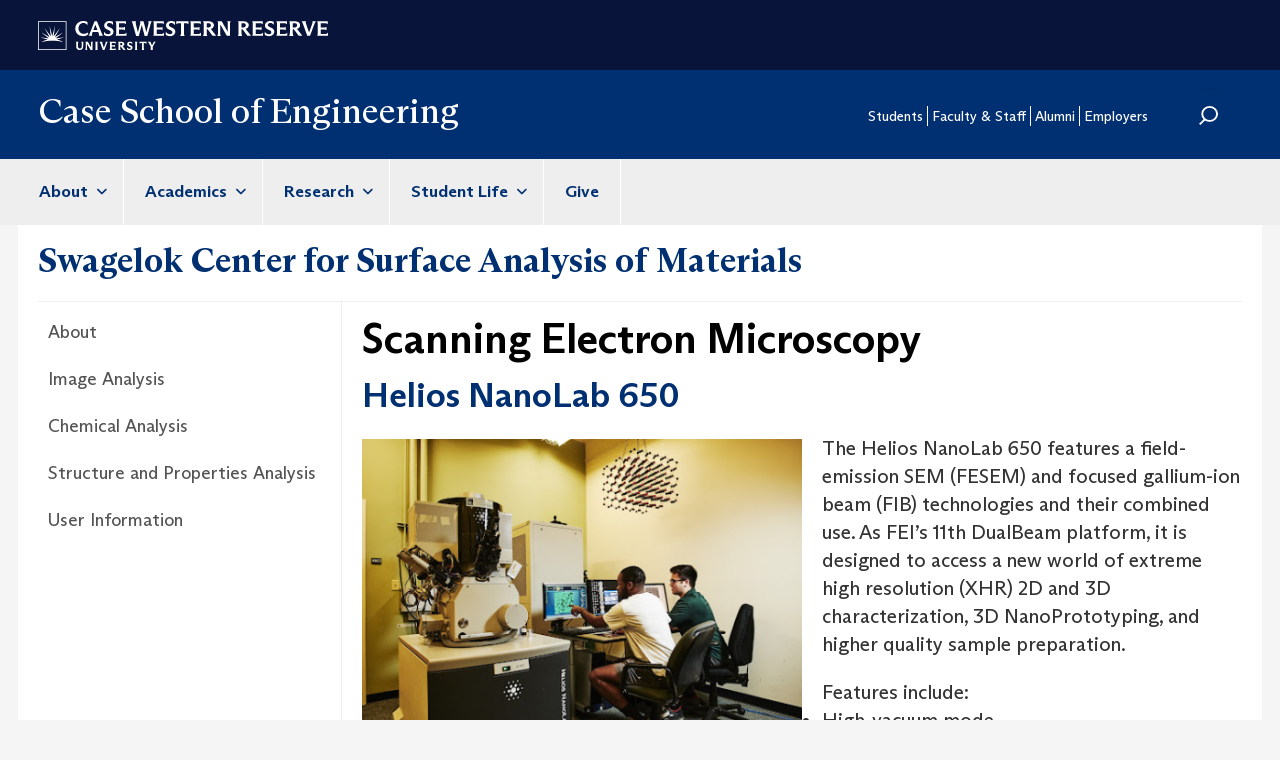

--- FILE ---
content_type: text/html; charset=UTF-8
request_url: https://engineering.case.edu/research/centers/swagelok-surface-analysis-materials/image-analysis/electron-microscopy/scanning
body_size: 36369
content:
<!DOCTYPE html>
<html  lang="en" dir="ltr">
  <head>
    <meta charset="utf-8" />
<link rel="canonical" href="https://engineering.case.edu/research/centers/swagelok-surface-analysis-materials/image-analysis/electron-microscopy/scanning" />
<meta name="Generator" content="Drupal 10 (https://www.drupal.org)" />
<meta name="MobileOptimized" content="width" />
<meta name="HandheldFriendly" content="true" />
<meta name="viewport" content="width=device-width, initial-scale=1.0" />
<link rel="icon" href="/themes/custom/cse/favicon.ico" type="image/vnd.microsoft.icon" />

    <title>Scanning Electron Microscopy | Case School of Engineering</title>
    <link rel="stylesheet" media="all" href="/sites/default/files/css/css_3rTQ3kDyMvUrMfbsyMWY9qCnXTzWhcc5ctbJ9g-tY9E.css?delta=0&amp;language=en&amp;theme=cse&amp;include=eJxFy0EOgCAMBdELETmS-UhVVGjTlqi3141xO3mTmN1cIXFWVDpZ9zCxUszaBceADVeg5sXvkWqiHCeIF25BoFjecbXP_mXoTXo6iq2Ug93mVGOC0QNmkytL" />
<link rel="stylesheet" media="all" href="/sites/default/files/css/css_ZP3CKFptgOdCaklb-FykuL_6bXDjG7_w6KxT26-561E.css?delta=1&amp;language=en&amp;theme=cse&amp;include=eJxFy0EOgCAMBdELETmS-UhVVGjTlqi3141xO3mTmN1cIXFWVDpZ9zCxUszaBceADVeg5sXvkWqiHCeIF25BoFjecbXP_mXoTXo6iq2Ug93mVGOC0QNmkytL" />

    <script type="application/json" data-drupal-selector="drupal-settings-json">{"path":{"baseUrl":"\/","pathPrefix":"","currentPath":"node\/79722","currentPathIsAdmin":false,"isFront":false,"currentLanguage":"en"},"pluralDelimiter":"\u0003","suppressDeprecationErrors":true,"gtag":{"tagId":"G-SSQ2BS58ZZ","consentMode":false,"otherIds":[],"events":[],"additionalConfigInfo":[]},"ajaxPageState":{"libraries":"eJxdzEEOQiEMBNALEXokUqTpxwBt2mL8t_dv1OhmMvMWU0XCw1ChvltRo9JXj_QhUFF5kCVa0eMsNCs1uKFGl5VYhAeVQAa-4n9nvOPzF2dSNOTr-XBothVH_kreS3cd3Q9qyU8PmlDR6QUVakOz","theme":"cse","theme_token":null},"ajaxTrustedUrl":{"\/search\/node":true},"gtm":{"tagId":null,"settings":{"data_layer":"dataLayer","include_classes":false,"allowlist_classes":"","blocklist_classes":"","include_environment":false,"environment_id":"","environment_token":""},"tagIds":["GTM-M6NQD8"]},"multiselect":{"widths":250},"bootstrap":{"forms_has_error_value_toggle":1,"modal_animation":1,"modal_backdrop":"true","modal_focus_input":1,"modal_keyboard":1,"modal_select_text":1,"modal_show":1,"modal_size":"","popover_enabled":1,"popover_animation":1,"popover_auto_close":1,"popover_container":"body","popover_content":"","popover_delay":"0","popover_html":0,"popover_placement":"right","popover_selector":"","popover_title":"","popover_trigger":"click"},"user":{"uid":0,"permissionsHash":"b38ed1910902e19aee2b6ee02a9b9accbb60a8967e6fada6de27b2f5b0a005f5"}}</script>
<script src="/sites/default/files/js/js_TYINSJNTLiGMBFp2rdS8RhBegyWMLEBGWn0AsU622jY.js?scope=header&amp;delta=0&amp;language=en&amp;theme=cse&amp;include=eJxLys8vKS4pSizQT4Kx4guKUuMz8zJLdOBC-gX5BfllqUU66fn56Tmp8SWJ6frpQAKdr5eYlViBKpgLAJz-JqI"></script>
<script src="/modules/contrib/google_tag/js/gtag.js?t8jzx5"></script>
<script src="/modules/contrib/google_tag/js/gtm.js?t8jzx5"></script>

  </head>
  <body class="path-node page-node-type-sub-site-page context-research-centers-swagelok-surface-analysis-materials-image-analysis-electron-microscopy-scanning has-glyphicons">
    <a href="#main-content" class="visually-hidden focusable skip-link">
      Skip to main content
    </a>
    <noscript><iframe src="https://www.googletagmanager.com/ns.html?id=GTM-M6NQD8"
                  height="0" width="0" style="display:none;visibility:hidden"></iframe></noscript>

      <div class="dialog-off-canvas-main-canvas" data-off-canvas-main-canvas>
    
<div class="row cwru-top">
	<header id="cwru_top" role="banner" class="container">
		  <div class="region region-cwru-top">
    <section id="block-cse-cwrulogo" class="block block-cse-subsite block-cwrulogo clearfix">
  
    

      <p><a href="https://case.edu/"><img src="/themes/custom/cse/images/cwru_logo_primary_white.svg" /></a></p>
  </section>


  </div>

	</header>
</div>

<div class="row utility">
	      			<header id="utility" role="banner" class="container">
              <div class="region region-utility">
            <a class="name navbar-brand" href="/" title="Home" rel="home">Case School of Engineering</a>
    <nav role="navigation" aria-labelledby="block-cse-secondarymenu-menu" id="block-cse-secondarymenu">
            
  <h2 class="visually-hidden" id="block-cse-secondarymenu-menu">Secondary Menu</h2>
  

        
      <ul class="menu menu--secondary-menu nav">
                      <li class="first">
                                        <a href="https://case.edu/engineering/students">Students</a>
              </li>
                      <li>
                                        <a href="https://case.edu/engineering/faculty-and-staff">Faculty &amp; Staff</a>
              </li>
                      <li>
                                        <a href="https://case.edu/engineering/alumni">Alumni</a>
              </li>
                      <li>
                                        <a href="https://case.edu/engineering/employers">Employers</a>
              </li>
                      <li class="last">
                                        <a href="/search" data-drupal-link-system-path="search">Search</a>
              </li>
        </ul>
  

  </nav>
<div class="search-block-form block block-search block-search-form-block" data-drupal-selector="search-block-form" id="block-searchform" role="search">
  
    
      <form action="/search/node" method="get" id="search-block-form" accept-charset="UTF-8">
  <div class="form-item js-form-item form-type-search js-form-type-search form-item-keys js-form-item-keys form-no-label form-group">
      <label for="edit-keys" class="control-label sr-only">Search</label>
  
  
  <div class="input-group"><input title="Enter the terms you wish to search for." data-drupal-selector="edit-keys" class="form-search form-control" placeholder="Search" type="search" id="edit-keys" name="keys" value="" size="15" maxlength="128" /><span class="input-group-btn"><button type="submit" value="Search" class="button js-form-submit form-submit btn-primary btn icon-only"><span class="sr-only">Search</span><span class="icon glyphicon glyphicon-search" aria-hidden="true"></span></button></span></div>

  
  
      <div id="edit-keys--description" class="description help-block">
      Enter the terms you wish to search for.
    </div>
  </div>
<div class="form-actions form-group js-form-wrapper form-wrapper" data-drupal-selector="edit-actions" id="edit-actions"></div>

</form>

  </div>

  </div>

			</header>
      </div>

<div class="row navigation">
          <header class="navbar navbar-default container" id="navbar" role="banner">
            <div class="navbar-header">
        
                          <button type="button" class="navbar-toggle" data-toggle="collapse" data-target="#navbar-collapse">
            <span class="sr-only">Toggle navigation</span>
            <span class="icon-bar"></span>
            <span class="icon-bar"></span>
            <span class="icon-bar"></span>
          </button>
              </div>

                    <div id="navbar-collapse" class="navbar-collapse collapse">
            <div class="region region-navigation-collapsible">
    <div class="search-block-form block block-search block-search-form-block" data-drupal-selector="search-block-form-2" id="block-searchform-2" role="search">
  
    
      <form action="/search/node" method="get" id="search-block-form--2" accept-charset="UTF-8">
  <div class="form-item js-form-item form-type-search js-form-type-search form-item-keys js-form-item-keys form-no-label form-group">
      <label for="edit-keys--2" class="control-label sr-only">Search</label>
  
  
  <div class="input-group"><input title="Enter the terms you wish to search for." data-drupal-selector="edit-keys" class="form-search form-control" placeholder="Search" type="search" id="edit-keys--2" name="keys" value="" size="15" maxlength="128" /><span class="input-group-btn"><button type="submit" value="Search" class="button js-form-submit form-submit btn-primary btn icon-only"><span class="sr-only">Search</span><span class="icon glyphicon glyphicon-search" aria-hidden="true"></span></button></span></div>

  
  
      <div id="edit-keys--2--description" class="description help-block">
      Enter the terms you wish to search for.
    </div>
  </div>
<div class="form-actions form-group js-form-wrapper form-wrapper" data-drupal-selector="edit-actions" id="edit-actions--2"></div>

</form>

  </div>
<nav role="navigation" aria-labelledby="block-cse-main-menu-menu" id="block-cse-main-menu">
            
  <h2 class="visually-hidden" id="block-cse-main-menu-menu">Main navigation</h2>
  

        
      <ul class="menu menu--main nav navbar-nav">
                      <li class="expanded dropdown first">
                                                                    <a href="https://case.edu/engineering/about" class="dropdown-toggle" data-toggle="dropdown">About <span class="caret"></span></a>
                        <ul class="dropdown-menu">
                      <li class="first">
                                        <a href="https://case.edu/engineering/about/our-school">Our School</a>
              </li>
                      <li>
                                        <a href="https://case.edu/engineering/about/faculty-and-staff-directory">Faculty and Staff Directory</a>
              </li>
                      <li>
                                        <a href="https://case.edu/engineering/about/meet-dean">Meet the Dean</a>
              </li>
                      <li>
                                        <a href="https://case.edu/engineering/about/news">News</a>
              </li>
                      <li>
                                        <a href="https://case.edu/engineering/about/community-outreach">Community Outreach</a>
              </li>
                      <li class="last">
                                        <a href="https://case.edu/engineering/about/contact-us">Contact Us</a>
              </li>
        </ul>
  
              </li>
                      <li class="expanded dropdown">
                                                                    <a href="https://case.edu/engineering/academics" class="dropdown-toggle" data-toggle="dropdown">Academics <span class="caret"></span></a>
                        <ul class="dropdown-menu">
                      <li class="first">
                                        <a href="https://case.edu/engineering/academics/undergraduate">Undergraduate</a>
              </li>
                      <li>
                                        <a href="https://case.edu/engineering/academics/graduate">Graduate</a>
              </li>
                      <li class="last">
                                        <a href="https://case.edu/engineering/academics/departments">Departments</a>
              </li>
        </ul>
  
              </li>
                      <li class="expanded dropdown">
                                                                    <a href="https://case.edu/engineering/research" class="dropdown-toggle" data-toggle="dropdown">Research <span class="caret"></span></a>
                        <ul class="dropdown-menu">
                      <li class="first last">
                                        <a href="https://case.edu/engineering/research/centers-and-institutes">Centers and Institutes</a>
              </li>
        </ul>
  
              </li>
                      <li class="expanded dropdown">
                                                                    <a href="https://case.edu/engineering/student-life" class="dropdown-toggle" data-toggle="dropdown">Student Life <span class="caret"></span></a>
                        <ul class="dropdown-menu">
                      <li class="first">
                                        <a href="https://case.edu/engineering/student-life/student-groups">Student Groups</a>
              </li>
                      <li>
                                        <a href="https://case.edu/engineering/student-life/peer-advising">Peer Advising</a>
              </li>
                      <li>
                                        <a href="https://case.edu/engineering/student-life/co-op-program">Co-Op Program</a>
              </li>
                      <li>
                                        <a href="https://case.edu/engineering/student-life/global-opportunities">Global Opportunities</a>
              </li>
                      <li>
                                        <a href="https://case.edu/engineering/student-life/case-advancement-fellows">Case Advancement Fellows</a>
              </li>
                      <li class="last">
                                        <a href="https://case.edu/engineering/student-life/student-support-offices">Student Support Offices</a>
              </li>
        </ul>
  
              </li>
                      <li class="last">
                                        <a href="https://case.edu/engineering/give">Give</a>
              </li>
        </ul>
  

  </nav>
<nav role="navigation" aria-labelledby="block-cse-secondarymenu-2-menu" id="block-cse-secondarymenu-2">
            
  <h2 class="visually-hidden" id="block-cse-secondarymenu-2-menu">Secondary Menu</h2>
  

        
      <ul class="menu menu--secondary-menu nav">
                      <li class="first">
                                        <a href="https://case.edu/engineering/students">Students</a>
              </li>
                      <li class="expanded dropdown">
                                                                    <a href="https://case.edu/engineering/faculty-and-staff" class="dropdown-toggle" data-toggle="dropdown">Faculty &amp; Staff <span class="caret"></span></a>
                        <ul class="dropdown-menu">
                      <li class="first last">
                                        <a href="https://case.edu/engineering/faculty-and-staff/faculty-and-staff-awards">Faculty and Staff Awards</a>
              </li>
        </ul>
  
              </li>
                      <li>
                                        <a href="https://case.edu/engineering/alumni">Alumni</a>
              </li>
                      <li class="expanded dropdown">
                                                                    <a href="https://case.edu/engineering/employers" class="dropdown-toggle" data-toggle="dropdown">Employers <span class="caret"></span></a>
                        <ul class="dropdown-menu">
                      <li class="first last">
                                        <a href="https://case.edu/engineering/employers/supervising-and-mentoring-co-op-students">Supervising and Mentoring Co-Op Students</a>
              </li>
        </ul>
  
              </li>
                      <li class="last">
                                        <a href="/search" data-drupal-link-system-path="search">Search</a>
              </li>
        </ul>
  

  </nav>

  </div>

        </div>
                </header>
  </div>

<div class="row above-content">
	  <div class="region region-above-content">
    <section id="block-cse-subsite-menu-block" class="block block-cse-subsite block-cse-subsite-menu-block clearfix">
  
    

      <nav class="subsite-menu"><h3 class="subsite-menu-title"><a href="/research/centers/swagelok-surface-analysis-materials">Swagelok Center for Surface Analysis of Materials</a></h3><ul class="nav"><li class=""><a class="" href="/research/centers/swagelok-surface-analysis-materials/about">About</a><ul class="subnav collapsed"><li class=""><a class="" href="/research/centers/swagelok-surface-analysis-materials/about/vision-and-mission">Vision and Mission</a></li><li class=""><a class="" href="/research/centers/swagelok-surface-analysis-materials/staff">Staff</a></li></ul></li><li class=""><a class="" href="/research/centers/swagelok-surface-analysis-materials/image-analysis">Image Analysis</a><ul class="subnav collapsed"><li class=""><a class="" href="/research/centers/swagelok-surface-analysis-materials/image-analysis/electron-microscopy%20">Electron Microscopy</a><ul class="subsubnav"><li class="active-trail active"><a class="active-trail active" href="/research/centers/swagelok-surface-analysis-materials/image-analysis/electron-microscopy/scanning">Scanning Electron Microscopy</a></li><li class=""><a class="" href="/research/centers/swagelok-surface-analysis-materials/image-analysis/electron-microscopy/transmission">Transmission Electron Microscopy</a></li></ul></li><li class=""><a class="" href="/research/centers/swagelok-surface-analysis-materials/image-analysis/optical-microscopy%20">Optical Microscopy</a></li><li class=""><a class="" href="/research/centers/swagelok-surface-analysis-materials/image-analysis/atomic-force">Atomic Force Microscopy (AFM) Veeco Dimension 3100 </a></li></ul></li><li class=""><a class="" href="/research/centers/swagelok-surface-analysis-materials/analytical-surface-analysis">Chemical Analysis</a><ul class="subnav collapsed"><li class=""><a class="" href="/research/centers/swagelok-surface-analysis-materials/surface-analysis/phi-versaprobe-5000">PHI Versaprobe 5000 Scanning X-Ray Photoelectron Spectrometer (XPS) </a></li><li class=""><a class="" href="/research/centers/swagelok-surface-analysis-materials/surface-analysis/phi-trift-v-nano">PHI TRIFT V nano TOF Time-of-Flight Secondary Ion Mass Spectrometer </a></li><li class=""><a class="" href="/research/centers/swagelok-surface-analysis-materials/bruker-tracer">Bruker Tracer 5g Portable X-Ray Fluorescence Spectrometer (pXRF)</a></li></ul></li><li class=""><a class="" href="/research/centers/swagelok-surface-analysis-materials/structure-and-properties-analysis">Structure and Properties Analysis</a><ul class="subnav collapsed"><li class=""><a class="" href="/research/centers/swagelok-surface-analysis-materials/structure-and-properties-analysis/x-ray">X-Ray Diffraction </a></li><li class=""><a class="" href="/research/centers/swagelok-surface-analysis-materials/nanoindentator">Nanoindentation</a></li><li class=""><a class="" href="/research/centers/swagelok-surface-analysis-materials/structure-and-properties-analysis/specimen">Specimen Preparation</a></li></ul></li><li class=""><a class="" href="/research/centers/swagelok-surface-analysis-materials/user-information">User Information</a><ul class="subnav collapsed"><li class=""><a class="" href="/research/centers/swagelok-surface-analysis-materials/user-information/user-publications%20">User Publications</a></li><li class=""><a class="" href="/research/centers/swagelok-surface-analysis-materials/user-information/visit-us%20">Visit Us</a></li></ul></li></ul></nav>
  </section>


  </div>

</div>

<div class="row subsite-header">
	<section class="subsite-banner container">
		<div class="subsite-breadcrumb-container">
      <h1 class="subsite-breadcrumb">
        <a href="/research/centers/swagelok-surface-analysis-materials">Swagelok Center for Surface Analysis of Materials</a>
      </h1>
    </div>
	</section>
</div>


  <div role="main" class="main-container container js-quickedit-main-content">
    <div class="row">
            			<aside class="col-sm-12 col-md-3" role="complementary">
															  <div class="region region-sidebar-second">
    <section id="block-cse-subsite-menu-block" class="block block-cse-subsite block-cse-subsite-menu-block clearfix">
  
    

      <nav class="subsite-menu"><h3 class="subsite-menu-title"><a href="/research/centers/swagelok-surface-analysis-materials">Swagelok Center for Surface Analysis of Materials</a></h3><ul class="nav"><li class=""><a class="" href="/research/centers/swagelok-surface-analysis-materials/about">About</a><ul class="subnav collapsed"><li class=""><a class="" href="/research/centers/swagelok-surface-analysis-materials/about/vision-and-mission">Vision and Mission</a></li><li class=""><a class="" href="/research/centers/swagelok-surface-analysis-materials/staff">Staff</a></li></ul></li><li class=""><a class="" href="/research/centers/swagelok-surface-analysis-materials/image-analysis">Image Analysis</a><ul class="subnav collapsed"><li class=""><a class="" href="/research/centers/swagelok-surface-analysis-materials/image-analysis/electron-microscopy%20">Electron Microscopy</a><ul class="subsubnav"><li class="active-trail active"><a class="active-trail active" href="/research/centers/swagelok-surface-analysis-materials/image-analysis/electron-microscopy/scanning">Scanning Electron Microscopy</a></li><li class=""><a class="" href="/research/centers/swagelok-surface-analysis-materials/image-analysis/electron-microscopy/transmission">Transmission Electron Microscopy</a></li></ul></li><li class=""><a class="" href="/research/centers/swagelok-surface-analysis-materials/image-analysis/optical-microscopy%20">Optical Microscopy</a></li><li class=""><a class="" href="/research/centers/swagelok-surface-analysis-materials/image-analysis/atomic-force">Atomic Force Microscopy (AFM) Veeco Dimension 3100 </a></li></ul></li><li class=""><a class="" href="/research/centers/swagelok-surface-analysis-materials/analytical-surface-analysis">Chemical Analysis</a><ul class="subnav collapsed"><li class=""><a class="" href="/research/centers/swagelok-surface-analysis-materials/surface-analysis/phi-versaprobe-5000">PHI Versaprobe 5000 Scanning X-Ray Photoelectron Spectrometer (XPS) </a></li><li class=""><a class="" href="/research/centers/swagelok-surface-analysis-materials/surface-analysis/phi-trift-v-nano">PHI TRIFT V nano TOF Time-of-Flight Secondary Ion Mass Spectrometer </a></li><li class=""><a class="" href="/research/centers/swagelok-surface-analysis-materials/bruker-tracer">Bruker Tracer 5g Portable X-Ray Fluorescence Spectrometer (pXRF)</a></li></ul></li><li class=""><a class="" href="/research/centers/swagelok-surface-analysis-materials/structure-and-properties-analysis">Structure and Properties Analysis</a><ul class="subnav collapsed"><li class=""><a class="" href="/research/centers/swagelok-surface-analysis-materials/structure-and-properties-analysis/x-ray">X-Ray Diffraction </a></li><li class=""><a class="" href="/research/centers/swagelok-surface-analysis-materials/nanoindentator">Nanoindentation</a></li><li class=""><a class="" href="/research/centers/swagelok-surface-analysis-materials/structure-and-properties-analysis/specimen">Specimen Preparation</a></li></ul></li><li class=""><a class="" href="/research/centers/swagelok-surface-analysis-materials/user-information">User Information</a><ul class="subnav collapsed"><li class=""><a class="" href="/research/centers/swagelok-surface-analysis-materials/user-information/user-publications%20">User Publications</a></li><li class=""><a class="" href="/research/centers/swagelok-surface-analysis-materials/user-information/visit-us%20">Visit Us</a></li></ul></li></ul></nav>
  </section>


  </div>

																</aside>
      
                  <section class="col-sm-12 col-md-9 has-sidebar">
			
																			<div role="heading">
							<div data-drupal-messages-fallback class="hidden"></div>

							    <h1 class="page-header">
<span>Scanning Electron Microscopy</span>
</h1>


							
																												
						</div>
									
                
                                      
                  
                          <a id="main-content"></a>
          					
					
      <div class="field field--name-field-ssp-page-content field--type-entity-reference-revisions field--label-hidden field--items">
              <div class="field--item">  <div class="paragraph paragraph--type--content-text paragraph--view-mode--full">
          
            <div class="field field--name-field-content-text field--type-text-long field--label-hidden field--item"><h2>Helios NanoLab 650</h2>

<p></p><div data-embed-button="file_browser" data-entity-embed-display="view_mode:file.full" data-entity-type="file" data-entity-uuid="23c473a3-594e-475c-a3c6-19aa72bd0a0c" data-langcode="und" class="align-left embedded-entity" data-entity-embed-display-settings="[]"><div class="file file--type-image file--mimetype-image-jpeg file--view-mode-full">

  
    

  <div class="content">
      
            <div class="field field--name-uri field--type-file-uri field--label-hidden field--item"><img loading="lazy" src="/sites/default/files/styles/large/public/HeliosNanoLab650.jpeg?itok=_8NaApoz" alt="Two people working on computers in the Helios NanoLab 650 " title="Two people working on computers in the Helios NanoLab 650 " class="img-responsive">

</div>
      
  <div class="field field--name-field-file-image-alignment field--type-list-string field--label-above">
    <div class="field--label">Alignment</div>
              <div class="field--item">Left</div>
          </div>

  </div>

</div>
</div>


<p dir="ltr">The Helios NanoLab 650 features a field-emission SEM (FESEM) and focused gallium-ion beam (FIB) technologies and their combined use. As FEI’s 11th DualBeam platform, it is designed to access a new world of extreme high resolution (XHR) 2D and 3D characterization, 3D NanoPrototyping, and higher quality sample preparation.</p>

<div dir="ltr">Features include:</div>

<ul>
	<li aria-level="1" dir="ltr">
	<p dir="ltr" role="presentation">High-vacuum mode</p>
	</li>
	<li aria-level="1" dir="ltr">
	<p dir="ltr" role="presentation">Non-conductive samples require conductive coating prior to imaging</p>
	</li>
	<li aria-level="1" dir="ltr">
	<p dir="ltr" role="presentation">Quantitative EDS</p>
	</li>
	<li aria-level="1" dir="ltr">
	<p dir="ltr" role="presentation">Transmission scanning electron microscopy</p>
	</li>
	<li aria-level="1" dir="ltr">
	<p dir="ltr" role="presentation">TEM foil extraction</p>
	</li>
	<li aria-level="1" dir="ltr">
	<p dir="ltr" role="presentation">3D slice-and-view for serial sectioning of samples</p>
	</li>
</ul>

<p dir="ltr">The Helios NanoLab™ 650 features FEI’s highly engineered advances in field emission SEM (FESEM) and focused ion beam (FIB) technologies and their combined use. It is designed to access the world of extreme high resolution (XHR) 2D and 3D characterization, 3D NanoPrototyping (Nanobuilder), and high-quality sample preparation. Robust, precise FIB slicing, combined with a high precision (150 x 150 µm) piezo stage and superb SEM performance, allows automated software for unattended sample preparation or 3D characterization and analysis (“Slice and View”).&nbsp; It is equipped with an OmniProbe micromanipulator for TEM sample preparation.&nbsp; The instrument has superb imaging capabilities, providing sub-nanometer resolution across the whole 1-30 kV range. Its through-the-lens detector sets collection efficiency of both secondary electrons (SE) and on-axis backscattered electrons (BSE), and is complemented by two multi-segment solid state detectors, a detector for backscattered electron (BSE) imaging able to detect low kV BSE, a scanning transmission electron detector able to record simultaneously bright field (BF), dark field (DF) and high angle annular dark field images (HAADF), and a third detector dedicated to FIB-SE and FIB-SI (secondary ion) imaging.</p>

<p>The Helios NanoLab allows focused ion beam technology and features excellent FIB imaging, outstanding low kV operation down to 500 V, and up to 65 nA beam current.</p>

<p dir="ltr">The system is equipped with a X-Max Silicon Drift Detector (SDD) EDS system by Oxford Instruments, with energy resolution of 125 eV for Mn Kα (5.899 keV). The 80 mm2 active area significantly increases the collection solid angle, which results in a detector which performs measurements either more quickly than traditional systems, or at higher resolution. The increased sensitivity allows the system to operate at much lower beam currents or low accelerating voltage, which reduces the risk of sample damage.</p>

<p>&nbsp;</p>

<h2 dir="ltr"><b id="docs-internal-guid-7bfa570e-7fff-e2dd-9318-7676ed969d61">FEI/ThermoFisher Apreo 2S</b></h2>

<p></p><div data-embed-button="file_browser" data-entity-embed-display="view_mode:file.full" data-entity-type="file" data-entity-uuid="ea855428-f3fc-49eb-a487-1b9003d615ad" data-langcode="und" data-entity-embed-display-settings="[]" class="embedded-entity"><div class="file file--type-image file--mimetype-image-jpeg file--view-mode-full">

  
    

  <div class="content">
      
            <div class="field field--name-uri field--type-file-uri field--label-hidden field--item"><img loading="lazy" src="/sites/default/files/styles/large/public/FEI%3AThermoFischerApreo.jpeg?itok=ysHE9WXA" alt="A woman working on the ThermoFisher Apreo 2S" title="A woman working on the ThermoFisher Apreo 2S" class="img-responsive">

</div>
      
  <div class="field field--name-field-file-image-alignment field--type-list-string field--label-above">
    <div class="field--label">Alignment</div>
              <div class="field--item">None</div>
          </div>

  </div>

</div>
</div>


<p dir="ltr">The ThermoFisher Apreo 2S (NSF MRI Award: 2018167) has high-resolution performance (1 nm) and excellent image quality at an analytical working distance (10 mm), offering worry-free operation, even for novice users. The Apreo is equipped with standard in-column detectors that can operate at a range of vacuum and voltages settings, and when combined with the EDS camera (with detection sensitivity to Be), enables both high-resolution imaging and chemical analysis on even the most challenging, uncoated, non-conductive samples. The ColorSEM uses a combination of live color imaging and conventional EDS functions allowing for quick determination of the elemental composition of the sample. The Maps 3 software is installed on both the Apreo and the Helios system allowing for automated, high-resolution imaging of large sample areas and subsequent image stitching.&nbsp;</p>

<p dir="ltr">The system at CWRU is equipped with additional detectors and stages that make it a unique instrument for conducting experiments under in-operando conditions.</p>

<ul>
	<li aria-level="1" dir="ltr">
	<p dir="ltr" role="presentation">The retractable cathodoluminescence (CL) detector enables the user to conduct correlative light and electron imaging for optical materials, thus correlating microstructural features with changes in material illumination.</p>
	</li>
	<li aria-level="1" dir="ltr">
	<p dir="ltr" role="presentation">The interlock kit enables the safe, reliable transfer of air-sensitive samples directly from the MORE Center glove box into the evacuated SEM chamber.</p>
	</li>
	<li aria-level="1" dir="ltr">
	<p dir="ltr" role="presentation">Lumis Electron Backscatter Diffraction (EBSD) system enables the direct collection of crystallographic orientation information from conventional samples in backscatter mode, and thin-film samples for Transmission Kikuchi Diffraction (TKD).</p>
	</li>
	<li aria-level="1" dir="ltr">
	<p dir="ltr" role="presentation">The High-Vacuum Heating Stage is used to heat samples (up to 10x10 mm2) and record in-situ morphological sample changes up to a temperature of 1100 °C with 1 °C accuracy. Fully controlled through the microscope software, it is possible to define ramp/soak profiles with a maximum recommended heating rate of 10-50°C/min. A top-down heat shield provides a large opening for live sample imaging during heating experiments, but prevents heat loss and protects sensitive detectors such as the EDS detector. An EBSD heat shield is provided for work at 70° tilt, allowing sample temperatures up to 900 °C.&nbsp;</p>
	</li>
	<li aria-level="1" dir="ltr">
	<p dir="ltr" role="presentation">A Hummingbird Scientific SEM liquid-cell system allows real-time imaging of solid-liquid interfaces in the SEM. The two-chip liquid cell allows users to quickly and easily prepare and exchange samples while remaining confident in the cell’s seal.</p>
	</li>
</ul>
</div>
      
      </div>
</div>
          </div>
  

                        </section>
        
    </div>
		
								
  </div>

<div class="row footer_container">
      <footer class="footer container" role="contentinfo">
        <div class="region region-footer">
    <section id="block-cwrufooterlogo" class="block block-cse-subsite block-cwrufooterlogo clearfix">
  
    

      <a href="https://case.edu/"><img src="https://dudbm6bcnmy8e.cloudfront.net/cwru/img/cwru_acronym_blue.svg" alt="Case Western Reserve University Logo with Tagline" class="footer__logo" title="Case Western Reserve University"></a><br>
						<span class="copyright">&copy; 2024 Case Western Reserve University<br>
						10900 Euclid Ave. Cleveland, Ohio 44106<br>
						<a href="tel:+12163682000" class="tel">216.368.2000</a><br>
						<a href="http://case.edu/utech/policies/legal-privacy-notice/">Legal Notice</a>&nbsp;|&nbsp;<a href="https://case.edu/privacy-statement/">Privacy Policy</a><br>
						<a href="https://case.edu/equity/sexual-harassment-title-ix/title-ix-notice-nondiscrimination" class="mt1">Title IX Notice of Non-Discrimination</a></span>
  </section>

<section id="block-csefooteraddress" class="block block-cse-subsite block-csefooteraddress clearfix">
  
    

      <div class="map_marker">
			<img src="https://dudbm6bcnmy8e.cloudfront.net/cwru-drupal-assets/images/pin-icon.svg" alt="map marker" class="footer__map-icon hidden-sm hidden-xs">
			</div>
			<div class="department-address">
			<p><strong><span class="micro--department" itemprop="department">Case School of Engineering</span></strong><br />
			<span class="micro--location" itemprop="location"><strong>Campus Location:</strong><br>Nord Hall<br>2095 Martin Luther King Jr Dr<br>Rm 500<br>Cleveland, OH 44106</span><br />
			<span class="micro--location" itemprop="location"><strong>Mailing Address:</strong><br>10900 Euclid Ave.<br>Cleveland, Ohio 44106-7148</span><br />
			<span class="micro--telephone" itemprop="telephone"><strong>Phone:</strong> <a href="tel:+12163684436">216.368.4436</a></span></p>
			</div>
  </section>

<section id="block-sociallinkscse" class="block block-cse-social-links block-cse-social-links-engineering clearfix">
  
      <h2 class="block-title">Social Media</h2>
    

      
<div>
	<ul class="nav nav-social">
			<li class="nav-item">
			<a href="https://www.facebook.com/CaseSchoolofEngineering" class="social-link facebook" title="Facebook">Facebook</a>
		</li>
			<li class="nav-item">
			<a href="https://www.instagram.com/cwruengineering/" class="social-link instagram" title="Instagram">Instagram</a>
		</li>
			<li class="nav-item">
			<a href="https://twitter.com/CaseEngineer" class="social-link twitter" title="Twitter">Twitter</a>
		</li>
			<li class="nav-item">
			<a href="https://www.linkedin.com/company/case-school-of-engineering-at-case-western-reserve-university" class="social-link linkedin" title="LinkedIn">LinkedIn</a>
		</li>
		</ul>
</div>
  </section>

<nav role="navigation" aria-labelledby="block-footercwru-menu" id="block-footercwru">
      
  <h2 id="block-footercwru-menu">CWRU Links</h2>
  

        
      <ul class="menu menu--menu-footer-case nav">
                      <li class="first">
                                        <a href="http://www.case.edu/admissions/">Apply to CWRU</a>
              </li>
                      <li>
                                        <a href="https://www.givecampus.com/campaigns/8778/donations/new">Give Now</a>
              </li>
                      <li>
                                        <a href="http://case.edu/visit/">Visit Campus</a>
              </li>
                      <li class="last">
                                        <a href="https://webapps.case.edu/directory/index.html">University Directory</a>
              </li>
        </ul>
  

  </nav>

  </div>

    </footer>
  	</div>

  </div>

    
    <script src="/sites/default/files/js/js_h8zlKVeVtraR61jay3SUovwHJGV0iZYA0deQXFriQQU.js?scope=footer&amp;delta=0&amp;language=en&amp;theme=cse&amp;include=eJxLys8vKS4pSizQT4Kx4guKUuMz8zJLdOBC-gX5BfllqUU66fn56Tmp8SWJ6frpQAKdr5eYlViBKpgLAJz-JqI"></script>

  </body>
</html>
